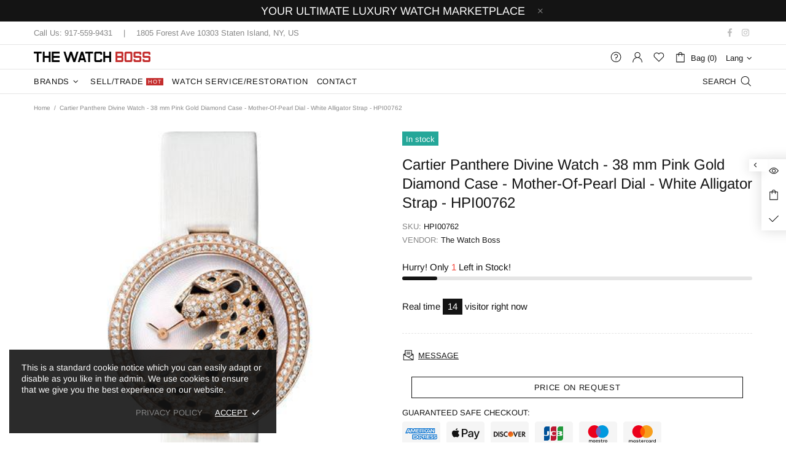

--- FILE ---
content_type: text/css
request_url: https://thewatchboss.com/cdn/shop/t/2/assets/custom.css?v=17316649696194715011642006775
body_size: -363
content:
.promobox__content-scale:before{background-color:#000}.products-view-list--v2.products-view-list-xl .product-collection__list-v2-content,.product-collection__list-v2-button-add-to-wishlist,.product-collection__list-v2-price,.product-search__price{display:none!important}#insta-feed{margin-top:0}.hide_on_desktop{display:none}@media (max-width:550px){#shopify-section-1633989129956b9f21 .promobox__text-3{padding:0 120px}.hide_on_desktop{display:block}.hide_on_mobile{display:none}#shopify-section-1634321642ebe81056 .promobox--type-1-background .promobox__text-wrap{width:auto!important}#shopify-section-1633989129956b9f21 .rimage--parallax-fixed{min-height:500px!important}#shopify-section-1586283282255 .slick-slide{padding-right:20px;padding-left:20px}}@media (min-width: 1380px){.header__content--sticky .header__sticky-logo img{width:-webkit-fill-available!important;object-fit:scale-down}}
/*# sourceMappingURL=/cdn/shop/t/2/assets/custom.css.map?v=17316649696194715011642006775 */


--- FILE ---
content_type: text/javascript
request_url: https://thewatchboss.com/cdn/shop/t/2/assets/module.notifications.min.js?v=175963802515415842361632330370
body_size: 383
content:
!function(t){"use strict";theme.Notifications=function(){function i(){this.selectors={elems:".js-notification"},this.settings={close_limit:40,translate_limit:50,opacity_limit:.4},this.load()}i.prototype=t.extend({},i.prototype,{load:function(){var i,n=this;$body.on("mousedown",this.selectors.elems,(function(e){if("A"!==e.target.tagName&&!t(e.target).parents("[data-js-action]").length){n.is_holded=!0;var o=t(this),s=e.screenX;return i=0,o.addClass("animate"),setTimeout((function(){o.addClass("pressed")}),0),$body.on("mousemove.notification",(function(t){var e=t.screenX,a=Math.min(s+n.settings.translate_limit,Math.max(s-n.settings.translate_limit,e));i=a-s,o.removeClass("animate"),setTimeout((function(){o.css({transform:"translateX("+i+"px) scale(0.95)",opacity:Math.max((n.settings.translate_limit-Math.abs(i))/n.settings.translate_limit,n.settings.opacity_limit)})}),0),setTimeout((function(){o.addClass("animate")}),0)})),$body.one("mouseup.notification",(function(){o.trigger("mouseup")})),e.preventDefault(),!1}})),$body.on("mouseup",this.selectors.elems,(function(){var e=t(this);n.is_holded=!1,$body.unbind("mousemove.notification mouseup.notification"),setTimeout((function(){if(Math.abs(i)>n.settings.close_limit){var t=e.find("[data-js-notification-inner]"),o=t.find('[data-js-action="close"]').first();if(t.hasClass("d-none"))return;e.one("transitionend",(function(){i=0,e.trigger("mouseup").trigger("transitionend"),o.trigger("click"),t.trigger("transitionend"),e.trigger("onpressedend")})),e.css({transform:"translateX("+(i+20)+"px) scale(0.95)",opacity:0})}else e.removeClass("pressed"),e.one("transitionend",(function(){e.removeClass("animate"),e.trigger("onpressedend")})),e.css({transform:"",opacity:""});"0s"===e.css("transition-duration")&&e.trigger("transitionend")}),0)})),$body.on("close",this.selectors.elems,(function(){var i=t(this);$body.unbind("mousemove.notification"),i.trigger("mouseup").trigger("transitionend")})),this._products(),this._cookies()},_cookies:function(){var i,n,e,o,s,a=this,r=t(".js-notification-cookies");function c(){i.one("click",(function(){if("true"===e){var i=new Date,n=864e5*s;i.setTime(i.getTime()+n),t.cookie("notification-cookies","off",{expires:i,path:"/"})}a._hide(r,(function(){r.remove()})),t(this).off()}))}if(r.length)return i=r.find('[data-js-action="close"]'),n=t.cookie("notification-cookies"),e=r.attr("data-js-show-once"),o=+r.attr("data-js-delay"),s=+r.attr("data-js-cookies-life"),"off"!==n&&(o>0?setTimeout((function(){a._show(r,(function(){c()}))}),1e3*o):c()),i},_products:function(){var i=this,n=t(".js-notification-products");if(n.length){var e,o,s,a,r=n.find('[data-js-action="close"]'),c=n.find("[data-js-notification-products-item]"),d=+n.attr("data-js-delay"),u=+n.attr("data-js-interval-min"),f=+n.attr("data-js-interval-max"),l=+n.attr("data-js-max-time-life");return setTimeout((function(){g()}),1e3*d),r.on("click",(function(){clearTimeout(a),i._hide(n)})),r}function m(t,i){return Math.round(t-.5+Math.random()*(i-t+1))}function h(){i._hide(n,(function(){g()}))}function g(){clearInterval(s),!n.hasClass("d-none")||i.is_holded?i.is_holded?n.parents(".js-notification").one("onpressedend",(function(){h()})):n.is(":hover")?n.one("mouseleave",(function(){h()})):h():(e=c.eq(m(0,c.length-1)),o=m(u,f),c.addClass("d-none"),e.removeClass("d-none"),i._show(n,(function(){a=setTimeout((function(){g()}),1e3*o),0!==l&&(s=setTimeout((function(){i._hide(n)}),1e3*l))}),(function(t){t()})))}},_show:function(t,i,n){function e(){setTimeout((function(){t.addClass("visible")}),0),"0s"===t.css("transition-duration")&&t.trigger("transitionend")}t.unbind("transitionend"),i&&t.one("transitionend",(function(){i()})),t.removeClass("d-none"),t.addClass("animate"),n?n(e):e()},_hide:function(t,i){t.unbind("transitionend"),t.one("transitionend",(function(){t.addClass("d-none").removeClass("animate").removeAttr("style"),t.parents(".js-notification").trigger("close"),i&&i()})),t.removeClass("visible"),"0s"===t.css("transition-duration")&&t.trigger("transitionend")},destroy:function(){t(".js-notification-cookies, .js-notification-products").find('[data-js-action="close"]').off()}}),theme.Notifications=new i},t((function(){theme.Notifications()}))}(jQueryTheme);

--- FILE ---
content_type: text/javascript
request_url: https://thewatchboss.com/cdn/shop/t/2/assets/module.tabs.min.js?v=56885098004270216401632330382
body_size: 912
content:
!function(t){"use strict";theme.Tabs=function(){function e(){this.selectors={elements:"[data-js-tabs]"},this.load()}e.prototype=t.extend({},e.prototype,{init:function(e){var i={singleOpen:!0,anim_tab_duration:function(){return 1e3*theme.animations.tabs.duration},anim_scroll_duration:function(){return 1e3*theme.animations.tabs.scroll_duration},toggleOnDesktop:!0,scrollToOpenTab:"true"===(e=e||t(".js-tabs").not(".tabs--init")).attr("data-scrolling-to-opened-tab"),effect:"slide",offsetTop:".header__content.header__content--sticky"};e.hasClass("product-tabs")&&(i=t.extend(i,{goToTab:[{elem:".spr-badge-caption",tab:"reviews"},{elem:'[href="#looxReviews"]',tab:"reviews"}]})),e.ttTabs(i)},load:function(){t.fn.ttTabs=function(e){function i(i){var a,n=t(i),s=n.find("[data-js-tabs-head]"),o=n.find("[data-js-tabs-slider]"),l=n.find("[data-js-tabs-btn]"),d=n.find("[data-js-tabs-btn-mobile]"),c=n.find("[data-js-tabs-tab]"),r=n.find("[data-js-tabs-nav-prev]"),f=n.find("[data-js-tabs-nav-next]"),u=1024,h=n.attr("data-type"),b=void 0===e.scrollToOpenTab||e.scrollToOpenTab,g=void 0===e.singleOpen||e.singleOpen,k=void 0===e.toggleOnDesktop||e.toggleOnDesktop,v=void 0!==e.effect?e.effect:"slide",p=e.goToTab,m=t(".product-page__sidebar--right.js-sticky-sidebar").length;function y(t){a||(a=t,("horizontal"!==h||m)&&theme.StickySidebar&&theme.StickySidebar.update("listener-enable"))}function C(t){a===t&&("horizontal"!==h||m)&&theme.StickySidebar&&theme.StickySidebar.update("listener-process")}function _(t){a===t&&(("horizontal"!==h||m)&&theme.StickySidebar&&theme.StickySidebar.update("listener-disable"),a=null)}function w(i,a){var n=a.effect||v,s={duration:e.anim_tab_duration(),begin:function(){y("close")},progress:function(){C("close")},complete:function(){_("close"),t(this).removeAttr("style")}};function o(t){switch(n){case"toggle":t.hide().removeAttr("style");break;case"slide":t.velocity("slideUp",s);break;default:t.velocity("slideUp",s)}}if(a.desktop||g)l.removeClass("active"),o(c.filter(".active").removeClass("active").find("[data-js-tabs-content]").stop());else{var d=l.index(i);i.removeClass("active"),o(c.eq(d).removeClass("active").find("[data-js-tabs-content]").stop())}}function T(t,i){var a=l.index(t),n=c.eq(a),s=i.effect||v,d={duration:e.anim_tab_duration(),begin:function(){y("open")},progress:function(){C("open")},complete:function(){_("open"),i.after&&i.after(n)}};t.addClass("active"),function(e){if(o.hasClass("slick-initialized")){var a=t.last().get(0).getBoundingClientRect().left,l=t.last().get(0).getBoundingClientRect().right,c=o.get(0).getBoundingClientRect().left;l>o.get(0).getBoundingClientRect().right?o.slick("slickNext"):a<c&&o.slick("slickPrev")}switch(s){case"toggle":e.show(),i.after&&i.after(n);break;case"slide":e.velocity("slideDown",d);break;default:e.velocity("slideDown",d)}}(n.addClass("active").find("> div").stop())}function S(t){var e=l.last().get(0).getBoundingClientRect().right,i=o.get(0).getBoundingClientRect().right;0===t?r.addClass("disabled"):r.removeClass("disabled"),e<=i?f.addClass("disabled"):f.removeClass("disabled")}function j(){o.hasClass("slick-initialized")&&(t(o,r,f).off(),o.slick("unslick"),s.removeClass("tabs__head--slider"))}return l.on("click",(function(i,a){var n=t(this),s=window.innerWidth>u;a="trigger"===a;if(n.hasClass("active")){if(s&&!k)return;w(n,{desktop:s})}else w(n,{desktop:s}),T(n,{desktop:s,after:function(i){if((!s||"horizontal"!==h)&&!a&&b){var n=i.find("[data-js-tabs-btn-mobile]").offset().top,o=theme.StickyHeader&&theme.StickyHeader.$sticky?theme.StickyHeader.$sticky.stickyHeader("getStickyHeight"):0;t("html, body").velocity("stop").velocity("scroll",{offset:n-o,duration:e.anim_scroll_duration()})}}})})),d.on("click",(function(){var e=t(this).parent(),i=c.index(e);l.eq(i).trigger("click")})),t.isArray(p)&&p.length&&t(p).each((function(){var i=this;$body.on("click",this.elem,(function(a){return function(i){var a=window.innerWidth>u,s=l.filter('[data-tab="'+i+'"]');function o(){var i="horizontal"===h&&a?n.offset().top:d.eq(l.index(s)).offset().top,o=theme.StickyHeader&&theme.StickyHeader.$sticky?theme.StickyHeader.$sticky.stickyHeader("getStickyHeight"):0;t("html, body").velocity("scroll",{offset:i-o,duration:e.anim_scroll_duration()})}s.hasClass("active")?o():(w(s,{desktop:a,effect:"toggle"}),T(s,{desktop:a,effect:"toggle",after:function(){o()}}))}(i.tab,i.scrollTo,i.focus),a.preventDefault(),!1}))})),"horizontal"===h&&t(window).on("theme.resize updateTabs",(function(){var e=window.innerWidth>u,i=o.innerWidth(),a=0;if(l.each((function(){a+=t(this).innerWidth()})),e){var n=l.filter(".active");if(!g&&n.length>1){var d=n.first();w("",{desktop:e}),T(d,{desktop:e})}a>i?(o.hasClass("slick-initialized")||(s.addClass("tabs__head--slider"),o.slick({infinite:!1,slidesToShow:1,variableWidth:!0,draggable:!1,dots:!1,arrows:!1}),r.addClass("disabled"),o.on("afterChange",(function(t,e,i){S(i)})),r.on("click",(function(){t(this).hasClass("disabled")||o.slick("slickPrev")})),f.on("click",(function(){t(this).hasClass("disabled")||o.slick("slickNext")}))),o.hasClass("slick-initialized")&&setTimeout((function(){S(l.index(t("[data-js-tabs-btn].slick-current")))}),0)):j()}else j()})),t(window).trigger("updateTabs"),n.addClass("tabs--init"),n}t(this).each((function(){new i(this)}))},this.init()}}),theme.Tabs=new e},t((function(){theme.Tabs()}))}(jQueryTheme);